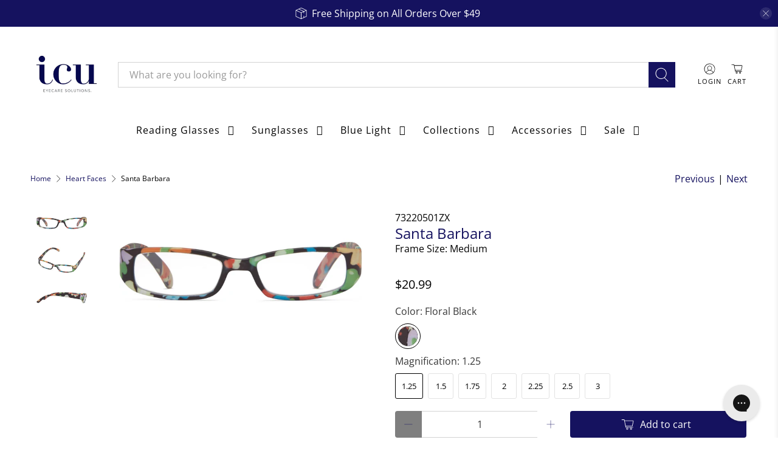

--- FILE ---
content_type: text/javascript; charset=utf-8
request_url: https://icueyewear.com/products/blue-microfiber-cleaning-cloth.js
body_size: 135
content:
{"id":6882544386220,"title":"Blue Microfiber Cleaning Cloth","handle":"blue-microfiber-cleaning-cloth","description":"\u003cp\u003eOur microfiber lens cleaning cloth is gentle on the lens, does not scratch, is soft as can be, and is better than using your shirt.\u003c\/p\u003e","published_at":"2021-08-12T12:28:16-07:00","created_at":"2021-08-12T12:28:17-07:00","vendor":"Accessories","type":"Accessory","tags":["bestsellers-resort","men","women"],"price":399,"price_min":399,"price_max":399,"available":true,"price_varies":false,"compare_at_price":399,"compare_at_price_min":399,"compare_at_price_max":399,"compare_at_price_varies":false,"variants":[{"id":40284287041708,"title":"1","option1":"1","option2":null,"option3":null,"sku":"930004","requires_shipping":true,"taxable":true,"featured_image":{"id":29762348810412,"product_id":6882544386220,"position":1,"created_at":"2021-08-12T12:28:17-07:00","updated_at":"2021-08-12T13:00:09-07:00","alt":"Blue Microfiber Cleaning Cloth - 1 - Accessory","width":230,"height":120,"src":"https:\/\/cdn.shopify.com\/s\/files\/1\/0058\/6101\/5655\/products\/blue-microfiber-cleaning-cloth-accessory-accessories-icu-eyewear_251.jpg?v=1628798409","variant_ids":[40284287041708]},"available":true,"name":"Blue Microfiber Cleaning Cloth - 1","public_title":"1","options":["1"],"price":399,"weight":0,"compare_at_price":399,"inventory_management":"shopify","barcode":null,"featured_media":{"alt":"Blue Microfiber Cleaning Cloth - 1 - Accessory","id":22081390117036,"position":1,"preview_image":{"aspect_ratio":1.917,"height":120,"width":230,"src":"https:\/\/cdn.shopify.com\/s\/files\/1\/0058\/6101\/5655\/products\/blue-microfiber-cleaning-cloth-accessory-accessories-icu-eyewear_251.jpg?v=1628798409"}},"requires_selling_plan":false,"selling_plan_allocations":[]}],"images":["\/\/cdn.shopify.com\/s\/files\/1\/0058\/6101\/5655\/products\/blue-microfiber-cleaning-cloth-accessory-accessories-icu-eyewear_251.jpg?v=1628798409"],"featured_image":"\/\/cdn.shopify.com\/s\/files\/1\/0058\/6101\/5655\/products\/blue-microfiber-cleaning-cloth-accessory-accessories-icu-eyewear_251.jpg?v=1628798409","options":[{"name":"STYLE","position":1,"values":["1"]}],"url":"\/products\/blue-microfiber-cleaning-cloth","media":[{"alt":"Blue Microfiber Cleaning Cloth - 1 - Accessory","id":22081390117036,"position":1,"preview_image":{"aspect_ratio":1.917,"height":120,"width":230,"src":"https:\/\/cdn.shopify.com\/s\/files\/1\/0058\/6101\/5655\/products\/blue-microfiber-cleaning-cloth-accessory-accessories-icu-eyewear_251.jpg?v=1628798409"},"aspect_ratio":1.917,"height":120,"media_type":"image","src":"https:\/\/cdn.shopify.com\/s\/files\/1\/0058\/6101\/5655\/products\/blue-microfiber-cleaning-cloth-accessory-accessories-icu-eyewear_251.jpg?v=1628798409","width":230}],"requires_selling_plan":false,"selling_plan_groups":[]}

--- FILE ---
content_type: text/javascript
request_url: https://nexus.ensighten.com/choozle/15420/serverComponent.php?namespace=Bootstrapper&staticJsPath=nexus.ensighten.com/choozle/15420/code/&publishedOn=Thu%20May%2001%2000:13:13%20GMT%202025&ClientID=923&PageID=https%3A%2F%2Ficueyewear.com%2Fcollections%2Fheart-faces%2Fproducts%2Fsanta-barbara
body_size: 468
content:

Bootstrapper._serverTime = '2026-01-18 08:21:54'; Bootstrapper._clientIP = '3.143.141.96'; Bootstrapper.insertPageFiles(['https://nexus.ensighten.com/choozle/15420/code/a8e45db007d292ef0ae9e279328fe838.js?conditionId0=4913804','https://nexus.ensighten.com/choozle/15420/code/d573c2647fef8fbb6ede52300eddd14a.js?conditionId0=4958059&conditionId1=4970346&conditionId2=4970287&conditionId3=4958060&conditionId4=4968196','https://nexus.ensighten.com/choozle/15420/code/15477fec0a2df1191ee9a5eea0977a6f.js?conditionId0=421905']);Bootstrapper.setPageSpecificDataDefinitionIds([64271]);

--- FILE ---
content_type: text/javascript; charset=utf-8
request_url: https://icueyewear.com/products/clean-and-repair-kit.js
body_size: -66
content:
{"id":7037705027756,"title":"Clean and Repair Kit","handle":"clean-and-repair-kit","description":"\u003cp\u003eOur eyeglass cleaning \u0026amp; repair kit contains a convenient pocket-sized lens cleaning spray, microfiber cloth, and jeweler's screwdriver with spare screws.\u003c\/p\u003e","published_at":"2021-11-01T14:56:34-07:00","created_at":"2021-10-21T11:38:16-07:00","vendor":"Accessories","type":"Accessory","tags":["Accessories","bestsellers-resort"],"price":699,"price_min":699,"price_max":699,"available":true,"price_varies":false,"compare_at_price":699,"compare_at_price_min":699,"compare_at_price_max":699,"compare_at_price_varies":false,"variants":[{"id":40726792962220,"title":"Default Title","option1":"Default Title","option2":null,"option3":null,"sku":"06034Z","requires_shipping":true,"taxable":true,"featured_image":null,"available":true,"name":"Clean and Repair Kit","public_title":null,"options":["Default Title"],"price":699,"weight":0,"compare_at_price":699,"inventory_management":"shopify","barcode":null,"requires_selling_plan":false,"selling_plan_allocations":[]}],"images":["\/\/cdn.shopify.com\/s\/files\/1\/0058\/6101\/5655\/files\/icu_repair_kit_image01.webp?v=1709322987","\/\/cdn.shopify.com\/s\/files\/1\/0058\/6101\/5655\/files\/icu_repair_kit_image02.webp?v=1709322987"],"featured_image":"\/\/cdn.shopify.com\/s\/files\/1\/0058\/6101\/5655\/files\/icu_repair_kit_image01.webp?v=1709322987","options":[{"name":"Title","position":1,"values":["Default Title"]}],"url":"\/products\/clean-and-repair-kit","media":[{"alt":null,"id":28980661944492,"position":1,"preview_image":{"aspect_ratio":1.0,"height":1024,"width":1024,"src":"https:\/\/cdn.shopify.com\/s\/files\/1\/0058\/6101\/5655\/files\/icu_repair_kit_image01.webp?v=1709322987"},"aspect_ratio":1.0,"height":1024,"media_type":"image","src":"https:\/\/cdn.shopify.com\/s\/files\/1\/0058\/6101\/5655\/files\/icu_repair_kit_image01.webp?v=1709322987","width":1024},{"alt":null,"id":28980661977260,"position":2,"preview_image":{"aspect_ratio":1.0,"height":1024,"width":1024,"src":"https:\/\/cdn.shopify.com\/s\/files\/1\/0058\/6101\/5655\/files\/icu_repair_kit_image02.webp?v=1709322987"},"aspect_ratio":1.0,"height":1024,"media_type":"image","src":"https:\/\/cdn.shopify.com\/s\/files\/1\/0058\/6101\/5655\/files\/icu_repair_kit_image02.webp?v=1709322987","width":1024}],"requires_selling_plan":false,"selling_plan_groups":[]}

--- FILE ---
content_type: text/javascript; charset=utf-8
request_url: https://icueyewear.com/products/santa-barbara.js
body_size: 636
content:
{"id":6882478391468,"title":"Santa Barbara","handle":"santa-barbara","description":"\u003cp\u003eThe slim rectangle shape of the Santa Barbara reading glass slips easily into purse or pocket. The over-all floral pattern is fun and flirty.\u003c\/p\u003e\n\u003cul\u003e\n\u003cli\u003eMatching case included\u003c\/li\u003e\n\u003cli\u003eAspheric Polycarbonate Lenses\u003c\/li\u003e\n\n\n\u003c\/ul\u003e","published_at":"2025-07-02T08:25:39-07:00","created_at":"2021-08-12T11:58:21-07:00","vendor":"Wink","type":"Reading Glasses","tags":["bestsellers-resort","color-black","color-floral-black","Floral","magnification-1-25","magnification-1-5","magnification-1-50","magnification-1-75","magnification-2","magnification-2-00","magnification-2-25","magnification-2-5","magnification-2-50","magnification-3","magnification-3-00","medium","plastic","reading-glasses","rectangle","women"],"price":2099,"price_min":2099,"price_max":2099,"available":true,"price_varies":false,"compare_at_price":2099,"compare_at_price_min":2099,"compare_at_price_max":2099,"compare_at_price_varies":false,"variants":[{"id":40284112486572,"title":"Floral Black \/ 1.25","option1":"Floral Black","option2":"1.25","option3":null,"sku":"73220501ZX","requires_shipping":true,"taxable":true,"featured_image":{"id":31965406920876,"product_id":6882478391468,"position":1,"created_at":"2022-02-18T11:01:51-08:00","updated_at":"2022-02-18T11:01:51-08:00","alt":"Santa Barbara - Floral Black \/ 1.25 - Reading Glasses","width":2048,"height":1024,"src":"https:\/\/cdn.shopify.com\/s\/files\/1\/0058\/6101\/5655\/products\/santa-barbara-reading-glasses-wink-icu-eyewear-452.jpg?v=1645210911","variant_ids":[40284112486572,40284112552108,40284112617644,43112091386028,43112091418796,43112091451564,43112091484332]},"available":true,"name":"Santa Barbara - Floral Black \/ 1.25","public_title":"Floral Black \/ 1.25","options":["Floral Black","1.25"],"price":2099,"weight":0,"compare_at_price":2099,"inventory_management":"shopify","barcode":null,"featured_media":{"alt":"Santa Barbara - Floral Black \/ 1.25 - Reading Glasses","id":24351087820972,"position":1,"preview_image":{"aspect_ratio":2.0,"height":1024,"width":2048,"src":"https:\/\/cdn.shopify.com\/s\/files\/1\/0058\/6101\/5655\/products\/santa-barbara-reading-glasses-wink-icu-eyewear-452.jpg?v=1645210911"}},"requires_selling_plan":false,"selling_plan_allocations":[]},{"id":43112091386028,"title":"Floral Black \/ 1.5","option1":"Floral Black","option2":"1.5","option3":null,"sku":"73220502ZX","requires_shipping":true,"taxable":true,"featured_image":{"id":31965406920876,"product_id":6882478391468,"position":1,"created_at":"2022-02-18T11:01:51-08:00","updated_at":"2022-02-18T11:01:51-08:00","alt":"Santa Barbara - Floral Black \/ 1.25 - Reading Glasses","width":2048,"height":1024,"src":"https:\/\/cdn.shopify.com\/s\/files\/1\/0058\/6101\/5655\/products\/santa-barbara-reading-glasses-wink-icu-eyewear-452.jpg?v=1645210911","variant_ids":[40284112486572,40284112552108,40284112617644,43112091386028,43112091418796,43112091451564,43112091484332]},"available":true,"name":"Santa Barbara - Floral Black \/ 1.5","public_title":"Floral Black \/ 1.5","options":["Floral Black","1.5"],"price":2099,"weight":0,"compare_at_price":2099,"inventory_management":"shopify","barcode":null,"featured_media":{"alt":"Santa Barbara - Floral Black \/ 1.25 - Reading Glasses","id":24351087820972,"position":1,"preview_image":{"aspect_ratio":2.0,"height":1024,"width":2048,"src":"https:\/\/cdn.shopify.com\/s\/files\/1\/0058\/6101\/5655\/products\/santa-barbara-reading-glasses-wink-icu-eyewear-452.jpg?v=1645210911"}},"requires_selling_plan":false,"selling_plan_allocations":[]},{"id":40284112552108,"title":"Floral Black \/ 1.75","option1":"Floral Black","option2":"1.75","option3":null,"sku":"73220503ZX","requires_shipping":true,"taxable":true,"featured_image":{"id":31965406920876,"product_id":6882478391468,"position":1,"created_at":"2022-02-18T11:01:51-08:00","updated_at":"2022-02-18T11:01:51-08:00","alt":"Santa Barbara - Floral Black \/ 1.25 - Reading Glasses","width":2048,"height":1024,"src":"https:\/\/cdn.shopify.com\/s\/files\/1\/0058\/6101\/5655\/products\/santa-barbara-reading-glasses-wink-icu-eyewear-452.jpg?v=1645210911","variant_ids":[40284112486572,40284112552108,40284112617644,43112091386028,43112091418796,43112091451564,43112091484332]},"available":true,"name":"Santa Barbara - Floral Black \/ 1.75","public_title":"Floral Black \/ 1.75","options":["Floral Black","1.75"],"price":2099,"weight":0,"compare_at_price":2099,"inventory_management":"shopify","barcode":null,"featured_media":{"alt":"Santa Barbara - Floral Black \/ 1.25 - Reading Glasses","id":24351087820972,"position":1,"preview_image":{"aspect_ratio":2.0,"height":1024,"width":2048,"src":"https:\/\/cdn.shopify.com\/s\/files\/1\/0058\/6101\/5655\/products\/santa-barbara-reading-glasses-wink-icu-eyewear-452.jpg?v=1645210911"}},"requires_selling_plan":false,"selling_plan_allocations":[]},{"id":43112091418796,"title":"Floral Black \/ 2","option1":"Floral Black","option2":"2","option3":null,"sku":"73220504ZX","requires_shipping":true,"taxable":true,"featured_image":{"id":31965406920876,"product_id":6882478391468,"position":1,"created_at":"2022-02-18T11:01:51-08:00","updated_at":"2022-02-18T11:01:51-08:00","alt":"Santa Barbara - Floral Black \/ 1.25 - Reading Glasses","width":2048,"height":1024,"src":"https:\/\/cdn.shopify.com\/s\/files\/1\/0058\/6101\/5655\/products\/santa-barbara-reading-glasses-wink-icu-eyewear-452.jpg?v=1645210911","variant_ids":[40284112486572,40284112552108,40284112617644,43112091386028,43112091418796,43112091451564,43112091484332]},"available":true,"name":"Santa Barbara - Floral Black \/ 2","public_title":"Floral Black \/ 2","options":["Floral Black","2"],"price":2099,"weight":0,"compare_at_price":2099,"inventory_management":"shopify","barcode":null,"featured_media":{"alt":"Santa Barbara - Floral Black \/ 1.25 - Reading Glasses","id":24351087820972,"position":1,"preview_image":{"aspect_ratio":2.0,"height":1024,"width":2048,"src":"https:\/\/cdn.shopify.com\/s\/files\/1\/0058\/6101\/5655\/products\/santa-barbara-reading-glasses-wink-icu-eyewear-452.jpg?v=1645210911"}},"requires_selling_plan":false,"selling_plan_allocations":[]},{"id":40284112617644,"title":"Floral Black \/ 2.25","option1":"Floral Black","option2":"2.25","option3":null,"sku":"73220505ZX","requires_shipping":true,"taxable":true,"featured_image":{"id":31965406920876,"product_id":6882478391468,"position":1,"created_at":"2022-02-18T11:01:51-08:00","updated_at":"2022-02-18T11:01:51-08:00","alt":"Santa Barbara - Floral Black \/ 1.25 - Reading Glasses","width":2048,"height":1024,"src":"https:\/\/cdn.shopify.com\/s\/files\/1\/0058\/6101\/5655\/products\/santa-barbara-reading-glasses-wink-icu-eyewear-452.jpg?v=1645210911","variant_ids":[40284112486572,40284112552108,40284112617644,43112091386028,43112091418796,43112091451564,43112091484332]},"available":true,"name":"Santa Barbara - Floral Black \/ 2.25","public_title":"Floral Black \/ 2.25","options":["Floral Black","2.25"],"price":2099,"weight":0,"compare_at_price":2099,"inventory_management":"shopify","barcode":null,"featured_media":{"alt":"Santa Barbara - Floral Black \/ 1.25 - Reading Glasses","id":24351087820972,"position":1,"preview_image":{"aspect_ratio":2.0,"height":1024,"width":2048,"src":"https:\/\/cdn.shopify.com\/s\/files\/1\/0058\/6101\/5655\/products\/santa-barbara-reading-glasses-wink-icu-eyewear-452.jpg?v=1645210911"}},"requires_selling_plan":false,"selling_plan_allocations":[]},{"id":43112091451564,"title":"Floral Black \/ 2.5","option1":"Floral Black","option2":"2.5","option3":null,"sku":"73220506ZX","requires_shipping":true,"taxable":true,"featured_image":{"id":31965406920876,"product_id":6882478391468,"position":1,"created_at":"2022-02-18T11:01:51-08:00","updated_at":"2022-02-18T11:01:51-08:00","alt":"Santa Barbara - Floral Black \/ 1.25 - Reading Glasses","width":2048,"height":1024,"src":"https:\/\/cdn.shopify.com\/s\/files\/1\/0058\/6101\/5655\/products\/santa-barbara-reading-glasses-wink-icu-eyewear-452.jpg?v=1645210911","variant_ids":[40284112486572,40284112552108,40284112617644,43112091386028,43112091418796,43112091451564,43112091484332]},"available":true,"name":"Santa Barbara - Floral Black \/ 2.5","public_title":"Floral Black \/ 2.5","options":["Floral Black","2.5"],"price":2099,"weight":0,"compare_at_price":2099,"inventory_management":"shopify","barcode":null,"featured_media":{"alt":"Santa Barbara - Floral Black \/ 1.25 - Reading Glasses","id":24351087820972,"position":1,"preview_image":{"aspect_ratio":2.0,"height":1024,"width":2048,"src":"https:\/\/cdn.shopify.com\/s\/files\/1\/0058\/6101\/5655\/products\/santa-barbara-reading-glasses-wink-icu-eyewear-452.jpg?v=1645210911"}},"requires_selling_plan":false,"selling_plan_allocations":[]},{"id":43112091484332,"title":"Floral Black \/ 3","option1":"Floral Black","option2":"3","option3":null,"sku":"73220508ZX","requires_shipping":true,"taxable":true,"featured_image":{"id":31965406920876,"product_id":6882478391468,"position":1,"created_at":"2022-02-18T11:01:51-08:00","updated_at":"2022-02-18T11:01:51-08:00","alt":"Santa Barbara - Floral Black \/ 1.25 - Reading Glasses","width":2048,"height":1024,"src":"https:\/\/cdn.shopify.com\/s\/files\/1\/0058\/6101\/5655\/products\/santa-barbara-reading-glasses-wink-icu-eyewear-452.jpg?v=1645210911","variant_ids":[40284112486572,40284112552108,40284112617644,43112091386028,43112091418796,43112091451564,43112091484332]},"available":true,"name":"Santa Barbara - Floral Black \/ 3","public_title":"Floral Black \/ 3","options":["Floral Black","3"],"price":2099,"weight":0,"compare_at_price":2099,"inventory_management":"shopify","barcode":null,"featured_media":{"alt":"Santa Barbara - Floral Black \/ 1.25 - Reading Glasses","id":24351087820972,"position":1,"preview_image":{"aspect_ratio":2.0,"height":1024,"width":2048,"src":"https:\/\/cdn.shopify.com\/s\/files\/1\/0058\/6101\/5655\/products\/santa-barbara-reading-glasses-wink-icu-eyewear-452.jpg?v=1645210911"}},"requires_selling_plan":false,"selling_plan_allocations":[]}],"images":["\/\/cdn.shopify.com\/s\/files\/1\/0058\/6101\/5655\/products\/santa-barbara-reading-glasses-wink-icu-eyewear-452.jpg?v=1645210911","\/\/cdn.shopify.com\/s\/files\/1\/0058\/6101\/5655\/products\/santa-barbara-reading-glasses-wink-icu-eyewear-939.jpg?v=1645210914","\/\/cdn.shopify.com\/s\/files\/1\/0058\/6101\/5655\/products\/santa-barbara-reading-glasses-wink-icu-eyewear-682.jpg?v=1645210916"],"featured_image":"\/\/cdn.shopify.com\/s\/files\/1\/0058\/6101\/5655\/products\/santa-barbara-reading-glasses-wink-icu-eyewear-452.jpg?v=1645210911","options":[{"name":"Color","position":1,"values":["Floral Black"]},{"name":"Magnification","position":2,"values":["1.25","1.5","1.75","2","2.25","2.5","3"]}],"url":"\/products\/santa-barbara","media":[{"alt":"Santa Barbara - Floral Black \/ 1.25 - Reading Glasses","id":24351087820972,"position":1,"preview_image":{"aspect_ratio":2.0,"height":1024,"width":2048,"src":"https:\/\/cdn.shopify.com\/s\/files\/1\/0058\/6101\/5655\/products\/santa-barbara-reading-glasses-wink-icu-eyewear-452.jpg?v=1645210911"},"aspect_ratio":2.0,"height":1024,"media_type":"image","src":"https:\/\/cdn.shopify.com\/s\/files\/1\/0058\/6101\/5655\/products\/santa-barbara-reading-glasses-wink-icu-eyewear-452.jpg?v=1645210911","width":2048},{"alt":"Santa Barbara - Reading Glasses","id":24351088312492,"position":2,"preview_image":{"aspect_ratio":2.0,"height":1024,"width":2048,"src":"https:\/\/cdn.shopify.com\/s\/files\/1\/0058\/6101\/5655\/products\/santa-barbara-reading-glasses-wink-icu-eyewear-939.jpg?v=1645210914"},"aspect_ratio":2.0,"height":1024,"media_type":"image","src":"https:\/\/cdn.shopify.com\/s\/files\/1\/0058\/6101\/5655\/products\/santa-barbara-reading-glasses-wink-icu-eyewear-939.jpg?v=1645210914","width":2048},{"alt":"Santa Barbara - Reading Glasses","id":24351088378028,"position":3,"preview_image":{"aspect_ratio":2.0,"height":1024,"width":2048,"src":"https:\/\/cdn.shopify.com\/s\/files\/1\/0058\/6101\/5655\/products\/santa-barbara-reading-glasses-wink-icu-eyewear-682.jpg?v=1645210916"},"aspect_ratio":2.0,"height":1024,"media_type":"image","src":"https:\/\/cdn.shopify.com\/s\/files\/1\/0058\/6101\/5655\/products\/santa-barbara-reading-glasses-wink-icu-eyewear-682.jpg?v=1645210916","width":2048}],"requires_selling_plan":false,"selling_plan_groups":[]}

--- FILE ---
content_type: text/plain; charset=utf-8
request_url: https://accessories.w3apps.co/api/accessories?callback=jQuery36009795086611460322_1768724512600&product_id=6882478391468&shop_name=icu-eyewear&_=1768724512601
body_size: 1668
content:
jQuery36009795086611460322_1768724512600({"accessories":[{"AccessoryID":1683466,"SortOrder":null,"imgURL":null,"Handle":"blue-microfiber-cleaning-cloth","ProductID":6882544386220,"ProductDeleted":false,"Title":"Blue Microfiber Cleaning Cloth","CustomTitle":null,"status":null,"totalInventory":0,"tracksInventory":false,"hasOnlyDefaultVariant":false,"hasOutOfStockVariants":false},{"AccessoryID":1683432,"SortOrder":null,"imgURL":null,"Handle":"shell-pendant-leash-29-black-cord","ProductID":6882472525996,"ProductDeleted":false,"Title":"Shell Pendant Leash 29\" Black Cord","CustomTitle":null,"status":null,"totalInventory":0,"tracksInventory":false,"hasOnlyDefaultVariant":false,"hasOutOfStockVariants":false},{"AccessoryID":1683464,"SortOrder":null,"imgURL":null,"Handle":"clean-and-repair-kit","ProductID":7037705027756,"ProductDeleted":false,"Title":"Clean and Repair Kit","CustomTitle":null,"status":null,"totalInventory":0,"tracksInventory":false,"hasOnlyDefaultVariant":false,"hasOutOfStockVariants":false}],"add_accessories_text":"Popular Add-Ons","loading_text":"Loading...","info_text":"","unavailable_text":"Unavailable","open_new_window":true,"image_size":"thumb","group_variant_options":true,"money_format":"${{amount}}","currency":"USD","add_quantity":false,"radio_buttons":false,"show_description":false,"full_description":false,"disable_quick_view":false,"add_to_cart_text":"Add To Cart","quantity_text":"Quantity","quick_view_text":"Quick View","quick_view_button_background_color":null,"quick_view_button_font_color":null,"quick_view_title_color":null,"read_more_text":"Read More","quick_view_adding_text":"Adding...","quick_view_added_text":"Added","CustomCSS":"","HideImages":false,"DisableTitleLink":false,"HideComparePrice":false})